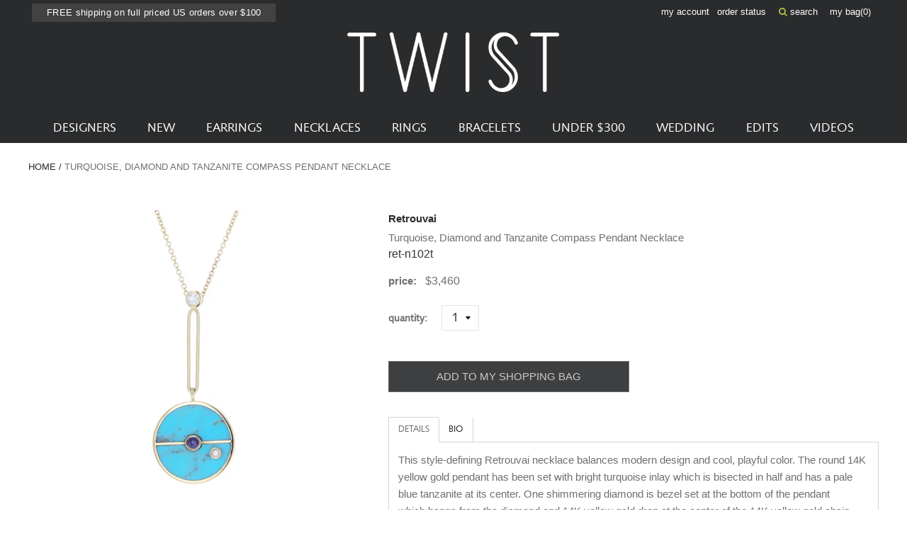

--- FILE ---
content_type: text/css
request_url: https://tags.srv.stackadapt.com/sa.css
body_size: -11
content:
:root {
    --sa-uid: '0-eee37018-7ccb-5ce0-7f8f-71d635bb3be1';
}